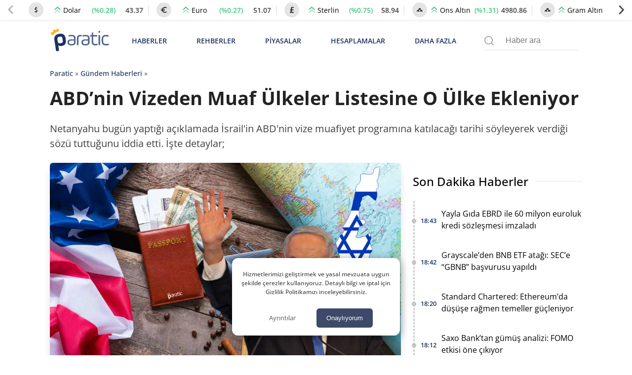

--- FILE ---
content_type: image/svg+xml
request_url: https://img.paratic.com/cdn-img/logo/header-price-boxes/gold.svg
body_size: 127
content:
<svg width="72" height="40" viewBox="0 0 72 40" fill="none" xmlns="http://www.w3.org/2000/svg">
<g clip-path="url(#clip0_2846:4185)">
<path d="M7.00401 22.0176L0 40.001H33.4259L26.4217 22.0176H7.00401Z" fill="#232323"/>
<path d="M45.5785 22.0176L38.5742 40.001H72.0004L64.9961 22.0176H45.5785Z" fill="#232323"/>
<path d="M19.2881 17.9835H52.714L45.71 0H26.2923L19.2881 17.9835Z" fill="#232323"/>
</g>
<defs>
<clipPath id="clip0_2846:4185">
<rect width="72" height="40" fill="white"/>
</clipPath>
</defs>
</svg>
